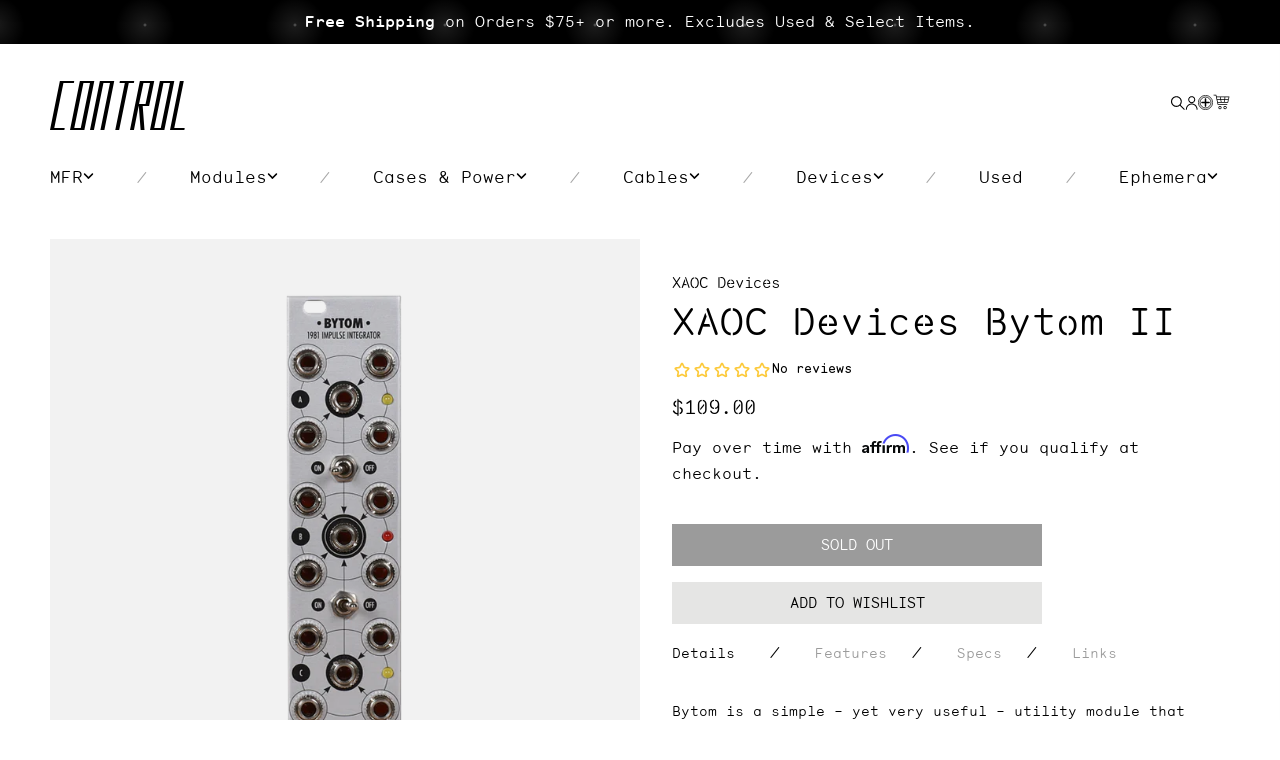

--- FILE ---
content_type: text/html; charset=utf-8
request_url: https://www.ctrl-mod.com/collections/all?view=product-recommendations&page=1&vendor=XAOC%20Devices&handle=bytom&limit_to_load=6&filter.v.availability=1
body_size: 1627
content:
<div role="listitem" slot="item" class="product-slider__element" data-id="10538251157822">
<div class="card-wrapper flex fdc h-full">
  <span class="visually-hidden">Batumi II - Quad LFO</span>

  <div class="card card--product">
    <div class="card__inner w1"><div class="card__image relative">
        <button
          class="product_10538251157822--card product-wishlist--button"
          data-product-id="10538251157822"
          aria-label="Add to wishlist"
          aria-haspopup="true"
        >
          <svg width="22" height="22" viewBox="0 0 22 22" fill="none" xmlns="http://www.w3.org/2000/svg">
            <circle cx="11" cy="11" r="10.5" fill="#E0E0E0" stroke="black"/>
            <circle cx="11.0002" cy="10.9999" r="7.92105" fill="white" stroke="black"/>
            <path d="M11 5.73682V16.2631" stroke="black" stroke-width="2" stroke-linecap="round"/>
            <path d="M5.7373 11L16.2636 11" stroke="black" stroke-width="2" stroke-linecap="round"/>
          </svg>
        </button>

        <a class="block focus-inside" href="/products/xaoc-devices-batumi-ii-quad-lfo?_pos=59&_fid=8de6ae37b&_ss=c">
          <div class="media--card__swatch" style="display: none;"></div>
          <div class="media media--transparent media-- aspect-square media--hover-effect"
            
          ><img src="http:\/\/www.ctrl-mod.com/cdn/shop/files/xaoc-devices-batumi-ii-ctrl-mod.png?v=1698688191&width=275"
                srcset="http:\/\/www.ctrl-mod.com/cdn/shop/files/xaoc-devices-batumi-ii-ctrl-mod.png?v=1698688191&width=275 1x, 
                        http:\/\/www.ctrl-mod.com/cdn/shop/files/xaoc-devices-batumi-ii-ctrl-mod.png?v=1698688191&width=550 2x"
                alt="Batumi II - Quad LFO"
                loading="lazy"
                class="motion-reduce"
                data-single="275"
                data-double="550"
              /></div>
        </a></div>

      <div class="card__badge"></div>
    </div>
  </div>

  <div class="card-information fa flex fdc jcb">
    <div class="card-information__wrapper"><a class="inline-text block inline-link" href="/collections/vendors?q=XAOC%20Devices&sort=created-descending">
          XAOC Devices
        </a><a class="inline-text block inline-link card-information__tittle" href="/products/xaoc-devices-batumi-ii-quad-lfo?_pos=59&_fid=8de6ae37b&_ss=c">
        Batumi II - Quad LFO
      </a>

      <div class="inline-text block inline-link"><link href="//www.ctrl-mod.com/cdn/shop/t/340/assets/snippet-price.css?v=139407021491990948731725053603" rel="stylesheet" type="text/css" media="all" />


<div class="price ">
  <dl>
    <div class="price__regular">
      <dt>
        <span class="visually-hidden visually-hidden--inline">Regular price</span>
      </dt>
      <dd>
        <span class="price-item price-item--regular">
          $409.00
        </span>
      </dd>
    </div>
    <div class="price__sale">
      <dt>
        <span class="visually-hidden visually-hidden--inline">Sale price</span>
      </dt>
      <dd>
        <span class="price-item price-item--sale">
          $409.00
        </span>
      </dd>
      <dt class="price__compare">
        <span class="visually-hidden visually-hidden--inline">Regular price</span>
      </dt>
      <dd class="price__compare">
        <s class="price-item price-item--regular c-green">
          
        </s>
      </dd>
    </div>
    <small class="caption uppercase hidden">
      <dt class="visually-hidden">Unit price</dt>
      <dd>
        <span></span>
        <span aria-hidden="true">/</span>
        <span class="visually-hidden">&nbsp;per&nbsp;</span>
        <span>
        </span>
      </dd>
    </small>
  </dl></div>

</div><div class="card-information__mobile-swatches hidden--xl">
          <div class="flex aic jcs"></div>
        </div></div>

    <hh-product-card-form>
      <form method="post"
        action="/cart/add"
        data-productid="10538251157822"
        class="card-information__form"
      >
        <input type="hidden" name="quantity" value="1" /><input name="id" value="47704000627006" type="hidden"><div><hh-button-wrapper width="full"><button type="submit">
                Add to Cart
              </button></hh-button-wrapper></div>
      </form>
    </hh-product-card-form>
  </div>
</div>
</div><div role="listitem" slot="item" class="product-slider__element" data-id="8311856693566">
<div class="card-wrapper flex fdc h-full">
  <span class="visually-hidden">Bohumin Replacement Black Panel</span>

  <div class="card card--product">
    <div class="card__inner w1"><div class="card__image relative">
        <button
          class="product_8311856693566--card product-wishlist--button"
          data-product-id="8311856693566"
          aria-label="Add to wishlist"
          aria-haspopup="true"
        >
          <svg width="22" height="22" viewBox="0 0 22 22" fill="none" xmlns="http://www.w3.org/2000/svg">
            <circle cx="11" cy="11" r="10.5" fill="#E0E0E0" stroke="black"/>
            <circle cx="11.0002" cy="10.9999" r="7.92105" fill="white" stroke="black"/>
            <path d="M11 5.73682V16.2631" stroke="black" stroke-width="2" stroke-linecap="round"/>
            <path d="M5.7373 11L16.2636 11" stroke="black" stroke-width="2" stroke-linecap="round"/>
          </svg>
        </button>

        <a class="block focus-inside" href="/products/xaoc-devices-bohumin-replacement-black-panel?_pos=74&_fid=8de6ae37b&_ss=c">
          <div class="media--card__swatch" style="display: none;"></div>
          <div class="media media--transparent media-- aspect-square media--hover-effect"
            
          ><img src="http:\/\/www.ctrl-mod.com/cdn/shop/files/xaoc-devices-bohumin-black-panel-ctrl-mod.png?v=1684520464&width=275"
                srcset="http:\/\/www.ctrl-mod.com/cdn/shop/files/xaoc-devices-bohumin-black-panel-ctrl-mod.png?v=1684520464&width=275 1x, 
                        http:\/\/www.ctrl-mod.com/cdn/shop/files/xaoc-devices-bohumin-black-panel-ctrl-mod.png?v=1684520464&width=550 2x"
                alt="Bohumin Replacement Black Panel"
                loading="lazy"
                class="motion-reduce"
                data-single="275"
                data-double="550"
              /></div>
        </a></div>

      <div class="card__badge"></div>
    </div>
  </div>

  <div class="card-information fa flex fdc jcb">
    <div class="card-information__wrapper"><a class="inline-text block inline-link" href="/collections/vendors?q=XAOC%20Devices&sort=created-descending">
          XAOC Devices
        </a><a class="inline-text block inline-link card-information__tittle" href="/products/xaoc-devices-bohumin-replacement-black-panel?_pos=74&_fid=8de6ae37b&_ss=c">
        Bohumin Replacement Black Panel
      </a>

      <div class="inline-text block inline-link"><link href="//www.ctrl-mod.com/cdn/shop/t/340/assets/snippet-price.css?v=139407021491990948731725053603" rel="stylesheet" type="text/css" media="all" />


<div class="price ">
  <dl>
    <div class="price__regular">
      <dt>
        <span class="visually-hidden visually-hidden--inline">Regular price</span>
      </dt>
      <dd>
        <span class="price-item price-item--regular">
          $39.99
        </span>
      </dd>
    </div>
    <div class="price__sale">
      <dt>
        <span class="visually-hidden visually-hidden--inline">Sale price</span>
      </dt>
      <dd>
        <span class="price-item price-item--sale">
          $39.99
        </span>
      </dd>
      <dt class="price__compare">
        <span class="visually-hidden visually-hidden--inline">Regular price</span>
      </dt>
      <dd class="price__compare">
        <s class="price-item price-item--regular c-green">
          
        </s>
      </dd>
    </div>
    <small class="caption uppercase hidden">
      <dt class="visually-hidden">Unit price</dt>
      <dd>
        <span></span>
        <span aria-hidden="true">/</span>
        <span class="visually-hidden">&nbsp;per&nbsp;</span>
        <span>
        </span>
      </dd>
    </small>
  </dl></div>

</div><div class="card-information__mobile-swatches hidden--xl">
          <div class="flex aic jcs"></div>
        </div></div>

    <hh-product-card-form>
      <form method="post"
        action="/cart/add"
        data-productid="8311856693566"
        class="card-information__form"
      >
        <input type="hidden" name="quantity" value="1" /><input name="id" value="45257382101310" type="hidden"><div><hh-button-wrapper width="full"><button type="submit">
                Add to Cart
              </button></hh-button-wrapper></div>
      </form>
    </hh-product-card-form>
  </div>
</div>
</div><div role="listitem" slot="item" class="product-slider__element" data-id="6792299872310">
<div class="card-wrapper flex fdc h-full">
  <span class="visually-hidden">Erfurt Replacement Black Panel</span>

  <div class="card card--product">
    <div class="card__inner w1"><div class="card__image relative">
        <button
          class="product_6792299872310--card product-wishlist--button"
          data-product-id="6792299872310"
          aria-label="Add to wishlist"
          aria-haspopup="true"
        >
          <svg width="22" height="22" viewBox="0 0 22 22" fill="none" xmlns="http://www.w3.org/2000/svg">
            <circle cx="11" cy="11" r="10.5" fill="#E0E0E0" stroke="black"/>
            <circle cx="11.0002" cy="10.9999" r="7.92105" fill="white" stroke="black"/>
            <path d="M11 5.73682V16.2631" stroke="black" stroke-width="2" stroke-linecap="round"/>
            <path d="M5.7373 11L16.2636 11" stroke="black" stroke-width="2" stroke-linecap="round"/>
          </svg>
        </button>

        <a class="block focus-inside" href="/products/xaoc-devices-erfurt-replacement-black-panel?_pos=170&_fid=8de6ae37b&_ss=c">
          <div class="media--card__swatch" style="display: none;"></div>
          <div class="media media--transparent media-- aspect-square media--hover-effect"
            
          ><img src="http:\/\/www.ctrl-mod.com/cdn/shop/products/xaocdeviceserfurtreplacementblackpanelctrl-mod.png?v=1652985619&width=275"
                srcset="http:\/\/www.ctrl-mod.com/cdn/shop/products/xaocdeviceserfurtreplacementblackpanelctrl-mod.png?v=1652985619&width=275 1x, 
                        http:\/\/www.ctrl-mod.com/cdn/shop/products/xaocdeviceserfurtreplacementblackpanelctrl-mod.png?v=1652985619&width=550 2x"
                alt="Erfurt Replacement Black Panel"
                loading="lazy"
                class="motion-reduce"
                data-single="275"
                data-double="550"
              /></div>
        </a></div>

      <div class="card__badge"></div>
    </div>
  </div>

  <div class="card-information fa flex fdc jcb">
    <div class="card-information__wrapper"><a class="inline-text block inline-link" href="/collections/vendors?q=XAOC%20Devices&sort=created-descending">
          XAOC Devices
        </a><a class="inline-text block inline-link card-information__tittle" href="/products/xaoc-devices-erfurt-replacement-black-panel?_pos=170&_fid=8de6ae37b&_ss=c">
        Erfurt Replacement Black Panel
      </a>

      <div class="inline-text block inline-link"><link href="//www.ctrl-mod.com/cdn/shop/t/340/assets/snippet-price.css?v=139407021491990948731725053603" rel="stylesheet" type="text/css" media="all" />


<div class="price ">
  <dl>
    <div class="price__regular">
      <dt>
        <span class="visually-hidden visually-hidden--inline">Regular price</span>
      </dt>
      <dd>
        <span class="price-item price-item--regular">
          $29.99
        </span>
      </dd>
    </div>
    <div class="price__sale">
      <dt>
        <span class="visually-hidden visually-hidden--inline">Sale price</span>
      </dt>
      <dd>
        <span class="price-item price-item--sale">
          $29.99
        </span>
      </dd>
      <dt class="price__compare">
        <span class="visually-hidden visually-hidden--inline">Regular price</span>
      </dt>
      <dd class="price__compare">
        <s class="price-item price-item--regular c-green">
          
        </s>
      </dd>
    </div>
    <small class="caption uppercase hidden">
      <dt class="visually-hidden">Unit price</dt>
      <dd>
        <span></span>
        <span aria-hidden="true">/</span>
        <span class="visually-hidden">&nbsp;per&nbsp;</span>
        <span>
        </span>
      </dd>
    </small>
  </dl></div>

</div><div class="card-information__mobile-swatches hidden--xl">
          <div class="flex aic jcs"></div>
        </div></div>

    <hh-product-card-form>
      <form method="post"
        action="/cart/add"
        data-productid="6792299872310"
        class="card-information__form"
      >
        <input type="hidden" name="quantity" value="1" /><input name="id" value="40128061243446" type="hidden"><div><hh-button-wrapper width="full"><button type="submit">
                Add to Cart
              </button></hh-button-wrapper></div>
      </form>
    </hh-product-card-form>
  </div>
</div>
</div><div role="listitem" slot="item" class="product-slider__element" data-id="8064153485630">
<div class="card-wrapper flex fdc h-full">
  <span class="visually-hidden">Gera Replacement Black Panel</span>

  <div class="card card--product">
    <div class="card__inner w1"><div class="card__image relative">
        <button
          class="product_8064153485630--card product-wishlist--button"
          data-product-id="8064153485630"
          aria-label="Add to wishlist"
          aria-haspopup="true"
        >
          <svg width="22" height="22" viewBox="0 0 22 22" fill="none" xmlns="http://www.w3.org/2000/svg">
            <circle cx="11" cy="11" r="10.5" fill="#E0E0E0" stroke="black"/>
            <circle cx="11.0002" cy="10.9999" r="7.92105" fill="white" stroke="black"/>
            <path d="M11 5.73682V16.2631" stroke="black" stroke-width="2" stroke-linecap="round"/>
            <path d="M5.7373 11L16.2636 11" stroke="black" stroke-width="2" stroke-linecap="round"/>
          </svg>
        </button>

        <a class="block focus-inside" href="/products/xaoc-devices-gera-replacement-black-panel?_pos=196&_fid=8de6ae37b&_ss=c">
          <div class="media--card__swatch" style="display: none;"></div>
          <div class="media media--transparent media-- aspect-square media--hover-effect"
            
          ><img src="http:\/\/www.ctrl-mod.com/cdn/shop/products/xaocdevocesgerareplacementpanelctrl-mod.png?v=1673461696&width=275"
                srcset="http:\/\/www.ctrl-mod.com/cdn/shop/products/xaocdevocesgerareplacementpanelctrl-mod.png?v=1673461696&width=275 1x, 
                        http:\/\/www.ctrl-mod.com/cdn/shop/products/xaocdevocesgerareplacementpanelctrl-mod.png?v=1673461696&width=550 2x"
                alt="Gera Replacement Black Panel"
                loading="lazy"
                class="motion-reduce"
                data-single="275"
                data-double="550"
              /></div>
        </a></div>

      <div class="card__badge"></div>
    </div>
  </div>

  <div class="card-information fa flex fdc jcb">
    <div class="card-information__wrapper"><a class="inline-text block inline-link" href="/collections/vendors?q=XAOC%20Devices&sort=created-descending">
          XAOC Devices
        </a><a class="inline-text block inline-link card-information__tittle" href="/products/xaoc-devices-gera-replacement-black-panel?_pos=196&_fid=8de6ae37b&_ss=c">
        Gera Replacement Black Panel
      </a>

      <div class="inline-text block inline-link"><link href="//www.ctrl-mod.com/cdn/shop/t/340/assets/snippet-price.css?v=139407021491990948731725053603" rel="stylesheet" type="text/css" media="all" />


<div class="price ">
  <dl>
    <div class="price__regular">
      <dt>
        <span class="visually-hidden visually-hidden--inline">Regular price</span>
      </dt>
      <dd>
        <span class="price-item price-item--regular">
          $29.99
        </span>
      </dd>
    </div>
    <div class="price__sale">
      <dt>
        <span class="visually-hidden visually-hidden--inline">Sale price</span>
      </dt>
      <dd>
        <span class="price-item price-item--sale">
          $29.99
        </span>
      </dd>
      <dt class="price__compare">
        <span class="visually-hidden visually-hidden--inline">Regular price</span>
      </dt>
      <dd class="price__compare">
        <s class="price-item price-item--regular c-green">
          
        </s>
      </dd>
    </div>
    <small class="caption uppercase hidden">
      <dt class="visually-hidden">Unit price</dt>
      <dd>
        <span></span>
        <span aria-hidden="true">/</span>
        <span class="visually-hidden">&nbsp;per&nbsp;</span>
        <span>
        </span>
      </dd>
    </small>
  </dl></div>

</div><div class="card-information__mobile-swatches hidden--xl">
          <div class="flex aic jcs"></div>
        </div></div>

    <hh-product-card-form>
      <form method="post"
        action="/cart/add"
        data-productid="8064153485630"
        class="card-information__form"
      >
        <input type="hidden" name="quantity" value="1" /><input name="id" value="44274346164542" type="hidden"><div><hh-button-wrapper width="full"><button type="submit">
                Add to Cart
              </button></hh-button-wrapper></div>
      </form>
    </hh-product-card-form>
  </div>
</div>
</div><div role="listitem" slot="item" class="product-slider__element" data-id="4463103934518">
<div class="card-wrapper flex fdc h-full">
  <span class="visually-hidden">HRAD Replacement Black Panel</span>

  <div class="card card--product">
    <div class="card__inner w1"><div class="card__image relative">
        <button
          class="product_4463103934518--card product-wishlist--button"
          data-product-id="4463103934518"
          aria-label="Add to wishlist"
          aria-haspopup="true"
        >
          <svg width="22" height="22" viewBox="0 0 22 22" fill="none" xmlns="http://www.w3.org/2000/svg">
            <circle cx="11" cy="11" r="10.5" fill="#E0E0E0" stroke="black"/>
            <circle cx="11.0002" cy="10.9999" r="7.92105" fill="white" stroke="black"/>
            <path d="M11 5.73682V16.2631" stroke="black" stroke-width="2" stroke-linecap="round"/>
            <path d="M5.7373 11L16.2636 11" stroke="black" stroke-width="2" stroke-linecap="round"/>
          </svg>
        </button>

        <a class="block focus-inside" href="/products/hrad-replacement-black-panel?_pos=225&_fid=8de6ae37b&_ss=c">
          <div class="media--card__swatch" style="display: none;"></div>
          <div class="media media--transparent media-- aspect-square media--hover-effect"
            
          ><img src="http:\/\/www.ctrl-mod.com/cdn/shop/products/hrad-black-ctrlmod.png?v=1581716136&width=275"
                srcset="http:\/\/www.ctrl-mod.com/cdn/shop/products/hrad-black-ctrlmod.png?v=1581716136&width=275 1x, 
                        http:\/\/www.ctrl-mod.com/cdn/shop/products/hrad-black-ctrlmod.png?v=1581716136&width=550 2x"
                alt="HRAD Replacement Black Panel"
                loading="lazy"
                class="motion-reduce"
                data-single="275"
                data-double="550"
              /></div>
        </a></div>

      <div class="card__badge"></div>
    </div>
  </div>

  <div class="card-information fa flex fdc jcb">
    <div class="card-information__wrapper"><a class="inline-text block inline-link" href="/collections/vendors?q=XAOC%20Devices&sort=created-descending">
          XAOC Devices
        </a><a class="inline-text block inline-link card-information__tittle" href="/products/hrad-replacement-black-panel?_pos=225&_fid=8de6ae37b&_ss=c">
        HRAD Replacement Black Panel
      </a>

      <div class="inline-text block inline-link"><link href="//www.ctrl-mod.com/cdn/shop/t/340/assets/snippet-price.css?v=139407021491990948731725053603" rel="stylesheet" type="text/css" media="all" />


<div class="price ">
  <dl>
    <div class="price__regular">
      <dt>
        <span class="visually-hidden visually-hidden--inline">Regular price</span>
      </dt>
      <dd>
        <span class="price-item price-item--regular">
          $39.99
        </span>
      </dd>
    </div>
    <div class="price__sale">
      <dt>
        <span class="visually-hidden visually-hidden--inline">Sale price</span>
      </dt>
      <dd>
        <span class="price-item price-item--sale">
          $39.99
        </span>
      </dd>
      <dt class="price__compare">
        <span class="visually-hidden visually-hidden--inline">Regular price</span>
      </dt>
      <dd class="price__compare">
        <s class="price-item price-item--regular c-green">
          
        </s>
      </dd>
    </div>
    <small class="caption uppercase hidden">
      <dt class="visually-hidden">Unit price</dt>
      <dd>
        <span></span>
        <span aria-hidden="true">/</span>
        <span class="visually-hidden">&nbsp;per&nbsp;</span>
        <span>
        </span>
      </dd>
    </small>
  </dl></div>

</div><div class="card-information__mobile-swatches hidden--xl">
          <div class="flex aic jcs"></div>
        </div></div>

    <hh-product-card-form>
      <form method="post"
        action="/cart/add"
        data-productid="4463103934518"
        class="card-information__form"
      >
        <input type="hidden" name="quantity" value="1" /><input name="id" value="31715769679926" type="hidden"><div><hh-button-wrapper width="full"><button type="submit">
                Add to Cart
              </button></hh-button-wrapper></div>
      </form>
    </hh-product-card-form>
  </div>
</div>
</div><div role="listitem" slot="item" class="product-slider__element" data-id="4801930756150">
<div class="card-wrapper flex fdc h-full">
  <span class="visually-hidden">Katowice - Stereo Variable Band Isolator</span>

  <div class="card card--product">
    <div class="card__inner w1"><div class="card__image relative">
        <button
          class="product_4801930756150--card product-wishlist--button"
          data-product-id="4801930756150"
          aria-label="Add to wishlist"
          aria-haspopup="true"
        >
          <svg width="22" height="22" viewBox="0 0 22 22" fill="none" xmlns="http://www.w3.org/2000/svg">
            <circle cx="11" cy="11" r="10.5" fill="#E0E0E0" stroke="black"/>
            <circle cx="11.0002" cy="10.9999" r="7.92105" fill="white" stroke="black"/>
            <path d="M11 5.73682V16.2631" stroke="black" stroke-width="2" stroke-linecap="round"/>
            <path d="M5.7373 11L16.2636 11" stroke="black" stroke-width="2" stroke-linecap="round"/>
          </svg>
        </button>

        <a class="block focus-inside" href="/products/xaoc-devices-katowice-stereo-variable-band-isolator?_pos=241&_fid=8de6ae37b&_ss=c">
          <div class="media--card__swatch" style="display: none;"></div>
          <div class="media media--transparent media-- aspect-square media--hover-effect"
            
          ><img src="http:\/\/www.ctrl-mod.com/cdn/shop/products/xaoc-katowice-1-ctrlmod.png?v=1604417201&width=275"
                srcset="http:\/\/www.ctrl-mod.com/cdn/shop/products/xaoc-katowice-1-ctrlmod.png?v=1604417201&width=275 1x, 
                        http:\/\/www.ctrl-mod.com/cdn/shop/products/xaoc-katowice-1-ctrlmod.png?v=1604417201&width=550 2x"
                alt="Katowice - Stereo Variable Band Isolator"
                loading="lazy"
                class="motion-reduce"
                data-single="275"
                data-double="550"
              /></div>
        </a></div>

      <div class="card__badge"></div>
    </div>
  </div>

  <div class="card-information fa flex fdc jcb">
    <div class="card-information__wrapper"><a class="inline-text block inline-link" href="/collections/vendors?q=XAOC%20Devices&sort=created-descending">
          XAOC Devices
        </a><a class="inline-text block inline-link card-information__tittle" href="/products/xaoc-devices-katowice-stereo-variable-band-isolator?_pos=241&_fid=8de6ae37b&_ss=c">
        Katowice - Stereo Variable Band Isolator
      </a>

      <div class="inline-text block inline-link"><link href="//www.ctrl-mod.com/cdn/shop/t/340/assets/snippet-price.css?v=139407021491990948731725053603" rel="stylesheet" type="text/css" media="all" />


<div class="price ">
  <dl>
    <div class="price__regular">
      <dt>
        <span class="visually-hidden visually-hidden--inline">Regular price</span>
      </dt>
      <dd>
        <span class="price-item price-item--regular">
          $324.99
        </span>
      </dd>
    </div>
    <div class="price__sale">
      <dt>
        <span class="visually-hidden visually-hidden--inline">Sale price</span>
      </dt>
      <dd>
        <span class="price-item price-item--sale">
          $324.99
        </span>
      </dd>
      <dt class="price__compare">
        <span class="visually-hidden visually-hidden--inline">Regular price</span>
      </dt>
      <dd class="price__compare">
        <s class="price-item price-item--regular c-green">
          
        </s>
      </dd>
    </div>
    <small class="caption uppercase hidden">
      <dt class="visually-hidden">Unit price</dt>
      <dd>
        <span></span>
        <span aria-hidden="true">/</span>
        <span class="visually-hidden">&nbsp;per&nbsp;</span>
        <span>
        </span>
      </dd>
    </small>
  </dl></div>

</div><div class="card-information__mobile-swatches hidden--xl">
          <div class="flex aic jcs"></div>
        </div></div>

    <hh-product-card-form>
      <form method="post"
        action="/cart/add"
        data-productid="4801930756150"
        class="card-information__form"
      >
        <input type="hidden" name="quantity" value="1" /><input name="id" value="32944261988406" type="hidden"><div><hh-button-wrapper width="full"><button type="submit">
                Add to Cart
              </button></hh-button-wrapper></div>
      </form>
    </hh-product-card-form>
  </div>
</div>
</div>

--- FILE ---
content_type: text/css
request_url: https://www.ctrl-mod.com/cdn/shop/t/340/assets/component-product-sticky-cta.css?v=170880044537810794441725053603
body_size: -312
content:
.mobile-buy-now{z-index:2;position:relative}.footer-close-icon img{width:2rem}.mobile-buy-now hh-button-wrapper{--hh-height: 5rem;--hh-font: 500 16px/20px "Monosten E", sans-serif}.footer-close-icon button{background:transparent;border:0}.sticky-footer-mobile{z-index:1;left:0;opacity:0;width:100%;bottom:-16rem;position:fixed;background:#fff;padding:0 1.25rem;pointer-events:none;border-top:1px solid #eee;transition:bottom .3s ease-in-out,opacity .3s ease-in-out}.sticky-footer-mobile.is-visible{opacity:1;bottom:8rem;pointer-events:all}.quantity-sticky-footer-wrap input{width:50px;outline:none;font:inherit;max-width:100%;margin-left:1rem;padding:.1rem .6em;display:inline-block;border-radius:.25em;-webkit-appearance:none;border:#e6e6e6 1px solid;background-color:transparent}.sticky-footer-form .product_info__ctas{margin-bottom:1.5rem}.sticky-footer-form .product_info__ctas hh-button-wrapper{--hh-font: 500 14px/17px "Monosten E", sans-serif}.sticky-footer-form hh-button-wrapper .swym-button-bar{display:none}
/*# sourceMappingURL=/cdn/shop/t/340/assets/component-product-sticky-cta.css.map?v=170880044537810794441725053603 */


--- FILE ---
content_type: text/css
request_url: https://www.ctrl-mod.com/cdn/shop/t/340/assets/component-product-reviews.css?v=51700408122000963121725053603
body_size: -213
content:
.product-review{min-height:110px}#ssw-simple-add-review-form .ssw-custom-questions-wrapper{height:0;overflow:hidden;margin:0;opacity:0;max-height:0}.product-review #add_recommend,.product-review #ssw-review-simple-html .gw-review-btn{font-family:Monosten E,sans-serif!important;border:none;text-transform:none;color:#141414;background:#f2f2f2;line-height:40px;height:40px;font-size:14px;padding:0 20px!important;border-radius:0}.product-review>.ssw-new-widget{margin:0}.product-review #ssw-review-simple-html .ssw-simple-connect label{text-transform:capitalize;display:inline-block;margin-bottom:16px;font-weight:500;font-family:var(--gw_main_ft_family, inherit);clear:both;font-size:16px;line-height:1.6;color:#141414}.product-review .ssw-control-group.input-modified-js{display:flex;align-items:center;position:relative}.product-review .ssw-review-input-block input:focus+label,.product-review .ssw-review-input-block .input-populated+label{top:0;left:0;transition:all .2s;font-size:10px!important}.product-review input,.product-review textarea{font-family:Monosten E,sans-serif!important}.product-review #add_recommend,.product-review #ssw-review-simple-html .gw-review-btn{font-family:Monosten E,sans-serif!important;border:none;text-transform:none;color:#141414;background:#f2f2f2;line-height:40px;height:40px;font-size:14px;cursor:pointer;padding:0 20px!important;border-radius:0}.product-review>.ssw-new-widget{margin:0;max-width:none}.product-review .ssw-user-thumb,.product-review .ssw-review-sticker.ssw-review-sticker-buyer{display:none}.product-review #ssw-review-simple-html .ssw-simple-connect label{clear:both;font-size:16px;line-height:1.6;color:#141414;font-weight:500;margin-bottom:16px;display:inline-block;text-transform:capitalize}.ssw-tab-content .ssw-recomends-list .ssw-item span.ssw-title-text{font-weight:500!important}.product-review .ssw-control-group.input-modified-js{display:flex;position:relative;align-items:center}.product-review .ssw-control-group.input-modified-js>input:not([type=hidden]):not([type=submit]),.product-review .ssw-control-group.input-modified-js>textarea{padding-top:15px!important;padding-bottom:15px!important}.product-review .ssw-control-group.input-modified-js>label{position:absolute;margin-bottom:0!important;padding-left:20px;top:13px;left:0;transition:all .2s}.product-review .ssw-control-group.input-modified-js>input:focus+label,.product-review .ssw-control-group.input-modified-js>textarea:focus+label,.product-review .ssw-control-group.input-modified-js>.input-populated+label{font-size:10px!important;transition:all .2s;top:0;left:0}.product-review .ssw-review-input-block{display:flex;align-items:center;position:relative}.product-review .ssw-review-input-block.ssw-hide{display:none}.product-review .ssw-review-input-block label:first-of-type{display:none!important}.product-review .ssw-review-input-block label:last-of-type{position:absolute;margin-bottom:0!important;padding-left:20px;top:13px;left:0;transition:all .2s}.product-review .ssw-review-input-block input{padding-top:15px!important;padding-bottom:15px!important}.product-review .ssw-review-input-block input:focus+label,.product-review .ssw-review-input-block .input-populated+label{font-size:10px!important;transition:all .2s;top:0;left:0}
/*# sourceMappingURL=/cdn/shop/t/340/assets/component-product-reviews.css.map?v=51700408122000963121725053603 */


--- FILE ---
content_type: text/css
request_url: https://www.ctrl-mod.com/cdn/shop/t/340/assets/section-header.css?v=167454464130712370991725053603
body_size: 63
content:
#shopify-section-header{z-index:100;position:relative}.header-wrapper{display:block;position:relative;background-color:transparent}.header-wrapper--border-bottom{box-shadow:1px 8px 14px #00000029}.header *[tabindex="-1"]:focus{outline:none}.header__heading{margin:0;line-height:0}@media screen and (min-width: 750px){.header__heading{display:flex}}.header>.header__heading-link{line-height:0}.header__heading,.header__heading-link{justify-self:center}.header__heading-link{padding:0;display:inline-block;text-decoration:none;word-break:break-word}.header__heading-link .h2{line-height:1;color:var(--hh-color-neutral)}.header__heading-logo{height:auto;width:100%}.header__utility{align-items:center;justify-self:end}.header__utility .header__utility-account{display:none}@media screen and (min-width: 990px){.header__utility .header__utility-account{display:inline-flex}.header__utility>*{margin-right:2.4rem}.header__utility>*:last-child{margin-right:0}}.header__menu-item.keyboard-focus~.sub-nav{display:block}.header__menu-item:hover,.header__menu-item:hover .header__active-menu-item{color:var(--hh-color-green)}.header__inline-has-dropdown:hover .sub-nav{display:block}.header__inline-menu .sub-nav--inner{display:grid;column-gap:4rem;grid-template-columns:repeat(4,minmax(0,1fr))}.header__inline-menu .sub-nav--inner li a{display:block;padding:.25rem 0;font:var(--hh-inline-link-font);border-right:1px solid var(--hh-color-dark-grey)}.header__inline-menu .sub-nav--inner li:nth-of-type(4n) a{border-right:0;overflow:hidden;white-space:nowrap}.sub-nav.--special-borders .sub-nav--inner .column .header__nav__item a{border-right:1px solid var(--hh-color-dark-grey)}.sub-nav.--special-borders .sub-nav--inner .column:nth-of-type(4n) .header__nav__item a{border-right:0}.header__inline-menu .sub-nav--inner li a:hover{color:var(--hh-color-green);text-decoration:underline}.header__menu-item--parent{padding-right:2.7rem}.header__menu-item__icon{width:11px}.header__menu-item__icon svg{width:100%;height:auto}.header__active-menu-item{text-decoration:none;color:var(--hh-color-green);transition:text-decoration-thickness var(--hh-duration-short) ease}.header__submenu{transition:opacity var(--hh-duration-default) ease,transform var(--hh-duration-default) ease}.header__submenu--child{left:0;right:0;position:absolute;background-color:var(--hh-color-background)}.header__submenu--child-content{display:flex;padding-top:4rem;padding-bottom:4rem}.header__submenu--child-content ul .header__submenu-list--child:first-of-type a{padding-left:0}.header__submenu-list--child>a{font-weight:700}.header__submenu--child .header__submenu{display:flex;flex:1}.header__submenu--grandchild{flex-direction:column}.header__submenu .header__menu-item:after{right:2rem}.header__submenu .header__menu-item{padding:.95rem 3.5rem .95rem 2rem}.header__menu-item .icon-caret{right:.8rem}.header__submenu .icon-caret{right:2rem}.header__product-card{max-width:180px}
/*# sourceMappingURL=/cdn/shop/t/340/assets/section-header.css.map?v=167454464130712370991725053603 */


--- FILE ---
content_type: text/css
request_url: https://www.ctrl-mod.com/cdn/shop/t/340/assets/boost-sd-custom.css?v=1768781807450
body_size: 1060
content:
:root{--boostsd-general-page-width-desktop: 130rem;--boostsd-header-main-1-header-padding: 1.5rem 0 3.2rem;--boostsd-header-main-1-header-mobile-padding: 40px 20px 40px 0;--boostsd-header-title-font-size: 28px;--boostsd-header-title-line-height: 1.2;--boostsd-header-title-text-transform: capitalize;--boostsd-header-title-font-family: "Monosten F", sans-serif;--boostsd-header-title-font-weight: normal;--boostsd-toolbar-per-page-top: 37px;--boostsd-toolbar-per-page-button-font-size: 14px;--boostsd-toolbar-per-page-button-line-height: 1.2;--boostsd-toolbar-sorting-label-text-transform: capitalize;--boostsd-toolbar-sorting-label-font-size: 14px;--boostsd-toolbar-sorting-label-line-height: 1.2;--boostsd-toolbar-sorting-button-font-size: 14px;--boostsd-toolbar-sorting-button-line-height: 1.2;--boostsd-toolbar-border-width-mobile: 0;--boostsd-radio-label-hide-text-width: 14px;--boostsd-radio-label-hide-text-min-width: 14px;--boostsd-product-title-font-weight: normal;--boostsd-product-item-gap: 1.5rem;--boostsd-product-info-gap: 0;--boostsd-product-vendor-line-height: 1.2;--boostsd-product-title-line-height: 1.2;--boostsd-product-price-line-height: 1.2;--boostsd-product-label-padding: 4px 10px 2px 10px;--boostsd-product-sale-label-font-size: 12px;--boostsd-product-swatch-options-gap: 0 8px;--boostsd-product-swatch-more-padding: 0;--boostsd-product-swatch-more-border: none;--boostsd-product-swatch-more-height: 20px;--boostsd-product-swatch-more-border-hover: none;--boostsd-product-swatch-more-background-color-hover: var(--hh-color-day);--boostsd-product-swatch-more-color-hover: var(--hh-color-green);--boostsd-product-call-to-action-button-margin-top: 1rem;--boostsd-filter-tree-horizontal-margin: 0;--boostsd-filter-tree-horizontal-option-label-margin-right: .5rem;--boostsd-filter-tree-horizontal-padding: 15px 0 0;--boostsd-filter-tree-horizontal-border-bottom: none;--boostsd-filter-tree-toggle-button-font-size: 14px;--boostsd-filter-search-option-border-color: var(--hh-color-disabled);--boostsd-filter-search-option-color: var(--hh-color-night);--boostsd-filter-search-option-background-color: transparent;--boostsd-button-apply-background-color: var(--hh-color-grey-4);--boostsd-button-apply-color: var(--hh-color-day);--boostsd-button-apply-border-color: #e3e3e3;--boost-sd-app-filter-option-text-color: var(--hh-color-night);--boostsd-refine-by-horizontal-heading-font-weight: 500;--boostsd-refine-by-horizontal-item-font-size: 14px;--boostsd-button-clear-horizontal-font-size: 14px;--boostsd-button-clear-horizontal-line-height: 20px;--boostsd-pagination-number-font-size: 13px}.boost-sd__header-main-1,.boost-sd__toolbar-container,.boost-sd-layout{width:100%;margin:0 auto;position:relative;box-sizing:border-box;padding:0 var(--hh-spacing-xs)}.boost-sd__header-main-1-container{--boostsd-header-main-1-header-padding: 0}.boost-sd__header-title{display:none}@media screen and (min-width: 768px){.boost-sd__header-main-1,.boost-sd__toolbar-container,.boost-sd-layout{max-width:140rem;box-sizing:border-box;padding:0 var(--hh-spacing-md)}}.boost-sd__product-list-grid--6-col .boost-sd__product-item{width:calc(50% - var(--boostsd-product-list-gap-mobile))!important}.boost-sd__toolbar-item--product-count,.boost-sd__filter-tree-toggle-button-icon,.boost-sd__show-limit-list-button:after,.boost-sd__filter-option-label--inline-block .boost-sd__filter-option-title span,.boost-sd__filter-option--horizontal:not(.boost-sd__filter-option--style-expand) .boost-sd__filter-option-icon,.boost-sd__filter-option--horizontal:not(.boost-sd__filter-option--style-expand) .boost-sd__filter-option-title--opening:after{display:none}.boost-sd__toolbar-top-mobile{flex-direction:row-reverse;column-gap:1rem}.boost-sd__filter-option-itemwrapper--style1{left:0;width:100%;border-radius:0}.boost-sd__filter-option-itemwrapper--horizontal{box-shadow:none;font-size:16px;font-weight:400;border:1px solid #e3e3e3}.boost-sd__filter-option-item-label{text-transform:uppercase}.boost-sd__filter-option-item-amount{opacity:1}.boost-sd__filter-option-search-option{border-radius:0}.boost-sd__filter-option-itemwrapper--style1 .boost-sd__filter-option-item{width:30%;margin-right:2%;vertical-align:middle;display:inline-block}.boost-sd__button--apply{margin:0 auto;display:block;font-size:16px;padding:7px 150px;border-radius:.25em;text-transform:uppercase}.boost-sd__filter-option-itemwrapper--style1 .boost-sd__button--btn-filter-option-color{color:var(--hh-color-day)}.boost-sd__filter-tree-toggle-button{justify-content:center}.boost-sd__sorting{--boostsd-toolbar-sorting-padding-desktop: 0}.boost-sd__sorting .boost-sd__sorting-button{text-align:center}.boost-sd__sorting .boost-sd__sorting-button .boost-sd__sorting-value{margin-right:3rem}.boost-sd__sorting-button:after{position:static}.boost-sd__show-limit-list-button,.boost-sd__sorting{color:var(--hh-color-font);padding:10px 2em 10px 15px;border:1px solid var(--hh-color-grey)!important}.boost-sd__filter-tree-toggle-button{border:1px solid var(--hh-color-grey);padding:10px calc(var(--boostsd-general-gutter-mobile))}.boost-sd__filter-tree-toggle-button:hover,.boost-sd__filter-tree-toggle-button:focus{border:1px solid var(--hh-color-grey)}.boost-sd__sorting-option{margin:0;text-align:left;font-size:16px;min-width:initial;padding:5px 20px}.boost-sd__filter-option-label--inline-block .boost-sd__filter-option-title{padding:1.4rem;background-color:var(--hh-color-grey)}.boost-sd__filter-option-title--opening{color:var(--hh-color-day)!important;background-color:var(--hh-color-night)!important}.boost-sd__sorting-list{margin:0;padding:1.5rem 0;width:calc(100% + 34px)}.boost-sd__show-limit-list-list{width:100%}.boost-sd__product-swatch-more{transform:translateY(-2px)}.boost-sd__toolbar-content{max-width:100%!important}.boost-sd__radio-label--hide-text{padding:0;box-shadow:none;color:var(--hh-color-disabled);border:1px solid var(--hh-color-grey)}.boost-sd__product-swatch{width:100%;padding:5px;height:30px;background:#fff;margin:0!important;border:1px solid var(--hh-color-grey)}.boost-sd__product-image-column--left .boost-sd__product-swatch-options{align-items:center}.boost-sd__filter-tree-horizontal-refine-by-title{margin-left:0;margin-right:0}.boost-sd__filter-tree-horizontal-refine-by .boost-sd__button{margin-left:1rem;text-decoration:none;font-family:Monosten E,sans-serif}.boost-sd__filter-tree-horizontal-refine-by-item{background:transparent;color:var(--hh-color-night);font-family:Monosten E,sans-serif}.boost-sd__inventory-status{display:none}.boost-sd__inventory-status.--is-visible{display:block}.boost-sd__pagination{margin-bottom:3rem;font-family:Monosten F,sans-serif}.boost-sd__pagination-number{color:var(--hh-color-night)!important;font-size:var(--boostsd-pagination-number-font-size)!important}.boost-sd__pagination-number--active{font-size:18px!important;color:var(--hh-color-night)!important}.boost-sd__pagination-button--circle:hover{background-color:transparent!important}.boost-sd__product-info{line-height:1.2}.boost-sd__product-info .boost-sd__product-vendor,.boost-sd__product-info .boost-sd__product-title,.boost-sd__product-info .boost-sd__format-currency{font-size:14px!important}.boost-sd__product-link button:disabled,.boost-sd__product-link button[disabled]{color:#fff!important}.boost-sd__product-options{font-size:13px}.boost-sd__product-item.--is-focus .boost-sd__button--show-on-hover{opacity:1}.boost-sd__filter-option-title{--boost-sd-app-filter-title-font-transform: uppercase}.boost-sd__button--show-on-hover:focus-visible,.boost-sd__filter-option-title:focus-visible{outline:.2rem solid var(--hh-color-focus)!important}.boost-sd__product-price .boost-sd__product-price-content{gap:1rem}.boost-sd__product-item .boost-sd__button{font-family:Monosten e,sans-serif!important}.boost-sd__toolbar-container{padding:0}.boost-sd__collection-header{display:none}@media screen and (max-width: 767px){.boost-sd__toolbar-content{padding-top:0;margin-bottom:10px}.boost-sd__toolbar-item{padding-bottom:10px}.boost-sd__toolbar-item--view-as{display:none}}@media screen and (min-width: 768px){:root{--boostsd-header-main-1-header-padding: 3.2rem 0 1rem}.boost-sd__product-list-grid--6-col.boost-sd__product-list--margin .boost-sd__product-item{width:calc(16.6666666667% - var(--boostsd-product-list-gap-desktop))!important}.boost-sd__toolbar-top-mobile{flex-direction:row}.boost-sd__toolbar-container{z-index:2;padding:0;margin-top:-70px;position:relative;pointer-events:none}.boost-sd__toolbar-item{pointer-events:auto}.boost-sd__toolbar-inner{padding-right:0}.boost-sd-layout .boost-sd-right{padding:0}.boost-sd__sorting-list{left:-90px;width:auto;margin-top:6px;min-width:190px;padding:1.5rem 0;right:-33px!important}.boost-sd__sorting-option{min-width:200px}.boost-sd__sorting-option{text-align:center}.boost-sd__product-swatch{opacity:0;transition:opacity .3s ease-in-out}.boost-sd__product-item:hover .boost-sd__product-swatch{opacity:1}.boost-sd__pagination{margin-bottom:4rem}}span.boost-sd__product-item-variant-info{font-size:14px;color:#9b9b9b}
/*# sourceMappingURL=/cdn/shop/t/340/assets/boost-sd-custom.css.map?v=1768781807450 */


--- FILE ---
content_type: text/css
request_url: https://www.ctrl-mod.com/cdn/shop/t/340/assets/toastr.css?v=14359208727317916511725053603
body_size: 389
content:
body.toastr-notification--shown:before{content:" ";background:#000;position:fixed;height:100vh;width:100vw;z-index:1002;opacity:.6}.toast-message{-ms-word-wrap:break-word;word-wrap:break-word;padding-top:30px}.toast--wrapper{display:flex;align-items:center}.toast__image{width:100px;background-color:#f2f2f2}.toast__content{padding-left:20px}.toast-message a,.toast-message label{color:#fff}.toast-message a:hover{color:#ccc;text-decoration:none}.toast-close-button{position:relative;right:0;top:-.3em;float:right;font-size:30px;font-weight:700;color:#000;-webkit-text-shadow:0 1px 0 #ffffff;text-shadow:0 1px 0 #ffffff;opacity:.8;-ms-filter:progid:DXImageTransform.Microsoft.Alpha(Opacity=80);filter:alpha(opacity=80);line-height:1}.toast-close-button:focus{outline:-webkit-focus-ring-color auto 1px}.rtl .toast-close-button{left:-.3em;float:left;right:.3em}button.toast-close-button{padding:0;cursor:pointer;background:transparent;border:0;-webkit-appearance:none}.toast-top-center{top:0;right:0;width:100%}.toast-bottom-center{bottom:0;right:0;width:100%}.toast-top-full-width{top:0;right:0;width:100%}.toast-bottom-full-width{bottom:0;right:0;width:100%}.toast-top-left{top:70px;left:5px}.toast-top-right{top:12px;right:12px}.toast-bottom-right{right:12px;bottom:12px}.toast-bottom-left{bottom:12px;left:12px}#toast-container{position:fixed;z-index:999999;pointer-events:none;border-radius:5px}#toast-container *{-moz-box-sizing:border-box;-webkit-box-sizing:border-box;box-sizing:border-box}#toast-container>div{position:relative;pointer-events:auto;overflow:hidden;margin:0 0 6px;padding:15px;width:473px;-moz-border-radius:0;-webkit-border-radius:0;border-radius:5px;background-position:15px center;background-repeat:no-repeat;color:#000}.toast__content__title{font-weight:400;line-height:120%;text-transform:uppercase;color:#000;margin:0 0 12px;font-family:Monosten E,sans-serif;font-size:18px;padding:0 0 20px}.toast__content__manufacture-name,.toast__content__product-name{font-size:14px;margin:0;line-height:1;color:#9b9b9b}.toast__content__product-name{margin-bottom:10px}.toast__content--cta{display:block;background:#000;padding:10px 40px;width:200px;height:40px;font-size:14px;text-transform:uppercase}#toast-container>div.rtl{direction:rtl;padding:15px 50px 15px 15px;background-position:right 15px center}#toast-container>.toast-info{background-image:url(/cdn/shop/files/toastr-info_icon_84bd8630-2297-4a4c-bb47-74e00e4a85f0.png?v=1667962944)!important}#toast-container>.toast-error{background-image:url(/cdn/shop/files/toastr-error_icon_03142868-f1f8-45b1-84ea-156502971f41.png?v=1667962944)!important}#toast-container>.toast-success{background-image:none}#toast-container>.toast-warning{background-image:url(/cdn/shop/files/toastr-warning_icon_f0190918-4aa4-47e5-9578-b33751921c4f.png?v=1667962944)!important}#toast-container.toast-top-center>div,#toast-container.toast-bottom-center>div{width:300px;margin-left:auto;margin-right:auto}#toast-container.toast-top-full-width>div,#toast-container.toast-bottom-full-width>div{width:96%;margin-left:auto;margin-right:auto}.toast{background-color:#030303}.toast-success{background-color:#fff}.toast-error{background-color:#bd362f}.toast-info{background-color:#2f96b4}.toast-warning{background-color:#f89406}.toast-progress{position:absolute;left:0;bottom:0;height:4px;background-color:#fff;opacity:.4;-ms-filter:progid:DXImageTransform.Microsoft.Alpha(Opacity=40);filter:alpha(opacity=40)}@media all and (max-width: 240px){#toast-container>div{padding:8px;width:11em}#toast-container>div.rtl{padding:8px 50px 8px 8px}#toast-container .toast-close-button{right:-.2em;top:-.2em}#toast-container .rtl .toast-close-button{left:-.2em;right:.2em}}@media all and (min-width: 241px) and (max-width: 480px){#toast-container>div{padding:8px;width:18em}#toast-container>div.rtl{padding:8px 50px 8px 8px}#toast-container .toast-close-button{right:-.2em;top:-.2em}#toast-container .rtl .toast-close-button{left:-.2em;right:.2em}}@media all and (min-width: 481px) and (max-width: 768px){#toast-container>div{padding:8px;width:25em}#toast-container>div.rtl{padding:15px 50px 15px 15px}}@media all and (max-width: 768px){.toast--wrapper{align-items:flex-start;flex-direction:column}.toast__content{padding-left:0;padding-top:10px}#toast-container>div{width:200px}.toast__image{width:100%;background-color:#f2f2f2}.toast__content--cta{width:100%;height:auto;text-transform:uppercase;text-align:center;padding:10px 5px}}
/*# sourceMappingURL=/cdn/shop/t/340/assets/toastr.css.map?v=14359208727317916511725053603 */


--- FILE ---
content_type: text/javascript
request_url: https://www.ctrl-mod.com/cdn/shop/t/340/assets/component-navigation.js?v=66631893160178215051725053603
body_size: -309
content:
import{LitElement,html}from"@hh/global.js";class HHNav extends LitElement{constructor(){super(),this.firstLevelWithNav=this.querySelectorAll(".header__desktop-nav > li.header__inline-has-dropdown > .sub-nav"),this.firstLevelWithNavIcon=this.querySelectorAll(".header__desktop-nav > li.header__inline-has-dropdown .header__menu-item__icon"),this.firstLevelWithNavIcon.forEach((element,index)=>{element.addEventListener("keypress",e=>{e.key==="Enter"&&this.toggleNav(e)})})}toggleNav(e){const dropdownItem=e.target.closest(".header__inline-has-dropdown"),subnav=dropdownItem.querySelector(".sub-nav"),isExpanded=subnav.style.display!=="none"&&subnav.style.display!=="";this.closeAllSubMenus(),subnav.style.display=isExpanded?"none":"block",dropdownItem.querySelector("span[aria-expanded]").setAttribute("aria-expanded",!isExpanded)}closeAllSubMenus(){this.firstLevelWithNav.forEach(element=>{element.style.display="none"})}render(){return html`
      <slot></slot>
    `}}customElements.define("hh-nav",HHNav);
//# sourceMappingURL=/cdn/shop/t/340/assets/component-navigation.js.map?v=66631893160178215051725053603


--- FILE ---
content_type: text/javascript
request_url: https://www.ctrl-mod.com/cdn/shop/t/340/assets/animate-on-scroll.js?v=84736211059498137201725053603
body_size: -528
content:
class HHAnimateOnScroll extends HTMLElement{constructor(){super(),this.observer=null,this.target=this.dataset.target||"adaptive-image",this.animationClass=this.dataset.animationClass||"zoomin",this.animationThreshold=this.dataset.animationThreshold||.25,this.classList.add(this.animationClass)}connectedCallback(){if(window.matchMedia("(prefers-reduced-motion: reduce)").matches)return;const intersectionOptions={root:null,threshold:this.animationThreshold};this.observer=new IntersectionObserver(entries=>{entries.forEach(entry=>{entry.isIntersecting&&(entry.target.classList.remove(this.animationClass),entry.target.querySelector(this.target)?.classList.add(this.animationClass))})},intersectionOptions),this.observer?.observe(this)}disconnectedCallback(){this.observer?.unobserve(this)}}customElements.define("hh-animate-on-scroll",HHAnimateOnScroll);
//# sourceMappingURL=/cdn/shop/t/340/assets/animate-on-scroll.js.map?v=84736211059498137201725053603


--- FILE ---
content_type: text/javascript
request_url: https://www.ctrl-mod.com/cdn/shop/t/340/assets/component-product-recommendations.js?v=24736729074023822361725053603
body_size: 146
content:
import"@hh/global.js";class ProductRecommendations extends HTMLElement{constructor(){super();const handleIntersection=(entries,observer)=>{if(!entries[0].isIntersecting)return;observer.unobserve(this);const productsToLoad=Number(this.dataset.productsToLoad)||0,currentProductIDs=new Set(Array.from(this.querySelectorAll(".product-slider__element:not([replace-card])")).map(card=>card.dataset.id));productsToLoad>0&&this.fetchProducts(this.dataset.vendor,this.dataset.handle,productsToLoad,Number(this.dataset.collectionPages)||3).then(html=>{const tagName=this.dataset.tagName,nodeToInject=this.querySelector(tagName),cardsToReplace=Array.from(nodeToInject.querySelectorAll(".product-slider__element[replace-card]")),tempContainer=document.createElement("div");tempContainer.innerHTML=html;const newCards=tempContainer.querySelectorAll(".product-slider__element"),filteredNewCards=Array.from(newCards).filter(card=>!currentProductIDs.has(card.dataset.id));if(filteredNewCards.forEach((newCard,index)=>{index<cardsToReplace.length&&(cardsToReplace[index].replaceWith(newCard),currentProductIDs.add(newCard.dataset.id))}),filteredNewCards.length<cardsToReplace.length)for(let i=filteredNewCards.length;i<cardsToReplace.length;i++)cardsToReplace[i].remove();tagName==="hh-slider"&&nodeToInject.updateSlider(),window.customWishlistFunction()}).catch(e=>{console.error(e)})};new IntersectionObserver(handleIntersection.bind(this),{rootMargin:"0px 0px 1900px 0px"}).observe(this)}async fetchProducts(vendor,handle,productsToLoad,collectionPages){let page=1,totalCards=0,finalHTML="";for(;page<=collectionPages&&totalCards<productsToLoad;){const url=`/collections/all?view=product-recommendations&page=${page}&vendor=${encodeURIComponent(vendor)}&handle=${encodeURIComponent(handle)}&limit_to_load=${productsToLoad-totalCards}&filter.v.availability=1`;try{const html=await(await fetch(url)).text(),parsedHTML=new DOMParser().parseFromString(html,"text/html"),effectiveCards=Array.from(parsedHTML.getElementsByClassName("product-slider__element")).slice(0,productsToLoad-totalCards);if(effectiveCards.forEach(card=>{finalHTML+=card.outerHTML}),totalCards+=effectiveCards.length,totalCards>=productsToLoad)break}catch(e){console.error(e);break}page++}return finalHTML}}customElements.define("product-recommendations",ProductRecommendations);
//# sourceMappingURL=/cdn/shop/t/340/assets/component-product-recommendations.js.map?v=24736729074023822361725053603


--- FILE ---
content_type: text/javascript
request_url: https://www.ctrl-mod.com/cdn/shop/t/340/assets/component-product-recommendations.js?v=24736729074023822361725053603
body_size: 131
content:
import"@hh/global.js";class ProductRecommendations extends HTMLElement{constructor(){super();const handleIntersection=(entries,observer)=>{if(!entries[0].isIntersecting)return;observer.unobserve(this);const productsToLoad=Number(this.dataset.productsToLoad)||0,currentProductIDs=new Set(Array.from(this.querySelectorAll(".product-slider__element:not([replace-card])")).map(card=>card.dataset.id));productsToLoad>0&&this.fetchProducts(this.dataset.vendor,this.dataset.handle,productsToLoad,Number(this.dataset.collectionPages)||3).then(html=>{const tagName=this.dataset.tagName,nodeToInject=this.querySelector(tagName),cardsToReplace=Array.from(nodeToInject.querySelectorAll(".product-slider__element[replace-card]")),tempContainer=document.createElement("div");tempContainer.innerHTML=html;const newCards=tempContainer.querySelectorAll(".product-slider__element"),filteredNewCards=Array.from(newCards).filter(card=>!currentProductIDs.has(card.dataset.id));if(filteredNewCards.forEach((newCard,index)=>{index<cardsToReplace.length&&(cardsToReplace[index].replaceWith(newCard),currentProductIDs.add(newCard.dataset.id))}),filteredNewCards.length<cardsToReplace.length)for(let i=filteredNewCards.length;i<cardsToReplace.length;i++)cardsToReplace[i].remove();tagName==="hh-slider"&&nodeToInject.updateSlider(),window.customWishlistFunction()}).catch(e=>{console.error(e)})};new IntersectionObserver(handleIntersection.bind(this),{rootMargin:"0px 0px 1900px 0px"}).observe(this)}async fetchProducts(vendor,handle,productsToLoad,collectionPages){let page=1,totalCards=0,finalHTML="";for(;page<=collectionPages&&totalCards<productsToLoad;){const url=`/collections/all?view=product-recommendations&page=${page}&vendor=${encodeURIComponent(vendor)}&handle=${encodeURIComponent(handle)}&limit_to_load=${productsToLoad-totalCards}&filter.v.availability=1`;try{const html=await(await fetch(url)).text(),parsedHTML=new DOMParser().parseFromString(html,"text/html"),effectiveCards=Array.from(parsedHTML.getElementsByClassName("product-slider__element")).slice(0,productsToLoad-totalCards);if(effectiveCards.forEach(card=>{finalHTML+=card.outerHTML}),totalCards+=effectiveCards.length,totalCards>=productsToLoad)break}catch(e){console.error(e);break}page++}return finalHTML}}customElements.define("product-recommendations",ProductRecommendations);
//# sourceMappingURL=/cdn/shop/t/340/assets/component-product-recommendations.js.map?v=24736729074023822361725053603


--- FILE ---
content_type: text/javascript
request_url: https://www.ctrl-mod.com/cdn/shop/t/340/assets/-component-mini-cart.min.js?v=148379394869506607881725053603
body_size: 5790
content:
var St=Object.defineProperty;var Et=(o,t,e)=>t in o?St(o,t,{enumerable:!0,configurable:!0,writable:!0,value:e}):o[t]=e;var I=(o,t,e)=>(Et(o,typeof t!="symbol"?t+"":t,e),e);import{LitElement as Ut,html as Ot,css as Tt}from"@hh/global.js";function et(o,t=[]){t.forEach(e=>{o.classList.toggle(e)})}var st=async(o,t,e="mini-cart,header",s=window.routes.cart_change_url)=>await(await fetch(s,{method:"POST",headers:{Accept:"application/json","Content-Type":"application/json"},body:JSON.stringify({line:o,quantity:t,sections:e})})).json();var D=(o,t="[data-rerender]")=>Object.keys(o.sections).forEach(e=>{let s=new DOMParser().parseFromString(o.sections[e],"text/html").querySelectorAll(t),i=document.querySelector(`[id^="shopify-section-"][id*="${e}"]`)||!1;!i||i.querySelectorAll(t).forEach((r,n)=>{r.replaceWith(s[n])})});window.Shopify.reRenderShopifySections=D;var N=window,H=N.ShadowRoot&&(N.ShadyCSS===void 0||N.ShadyCSS.nativeShadow)&&"adoptedStyleSheets"in Document.prototype&&"replace"in CSSStyleSheet.prototype,B=Symbol(),it=new WeakMap,x=class{constructor(t,e,s){if(this._$cssResult$=!0,s!==B)throw Error("CSSResult is not constructable. Use `unsafeCSS` or `css` instead.");this.cssText=t,this.t=e}get styleSheet(){let t=this.o,e=this.t;if(H&&t===void 0){let s=e!==void 0&&e.length===1;s&&(t=it.get(e)),t===void 0&&((this.o=t=new CSSStyleSheet).replaceSync(this.cssText),s&&it.set(e,t))}return t}toString(){return this.cssText}},ot=o=>new x(typeof o=="string"?o:o+"",void 0,B),z=(o,...t)=>{let e=o.length===1?o[0]:t.reduce((s,i,r)=>s+(n=>{if(n._$cssResult$===!0)return n.cssText;if(typeof n=="number")return n;throw Error("Value passed to 'css' function must be a 'css' function result: "+n+". Use 'unsafeCSS' to pass non-literal values, but take care to ensure page security.")})(i)+o[r+1],o[0]);return new x(e,o,B)},q=(o,t)=>{H?o.adoptedStyleSheets=t.map(e=>e instanceof CSSStyleSheet?e:e.styleSheet):t.forEach(e=>{let s=document.createElement("style"),i=N.litNonce;i!==void 0&&s.setAttribute("nonce",i),s.textContent=e.cssText,o.appendChild(s)})},L=H?o=>o:o=>o instanceof CSSStyleSheet?(t=>{let e="";for(let s of t.cssRules)e+=s.cssText;return ot(e)})(o):o;var V,M=window,nt=M.trustedTypes,bt=nt?nt.emptyScript:"",rt=M.reactiveElementPolyfillSupport,F={toAttribute(o,t){switch(t){case Boolean:o=o?bt:null;break;case Object:case Array:o=o==null?o:JSON.stringify(o)}return o},fromAttribute(o,t){let e=o;switch(t){case Boolean:e=o!==null;break;case Number:e=o===null?null:Number(o);break;case Object:case Array:try{e=JSON.parse(o)}catch{e=null}}return e}},lt=(o,t)=>t!==o&&(t==t||o==o),W={attribute:!0,type:String,converter:F,reflect:!1,hasChanged:lt},m=class extends HTMLElement{constructor(){super(),this._$Ei=new Map,this.isUpdatePending=!1,this.hasUpdated=!1,this._$El=null,this.u()}static addInitializer(t){var e;(e=this.h)!==null&&e!==void 0||(this.h=[]),this.h.push(t)}static get observedAttributes(){this.finalize();let t=[];return this.elementProperties.forEach((e,s)=>{let i=this._$Ep(s,e);i!==void 0&&(this._$Ev.set(i,s),t.push(i))}),t}static createProperty(t,e=W){if(e.state&&(e.attribute=!1),this.finalize(),this.elementProperties.set(t,e),!e.noAccessor&&!this.prototype.hasOwnProperty(t)){let s=typeof t=="symbol"?Symbol():"__"+t,i=this.getPropertyDescriptor(t,s,e);i!==void 0&&Object.defineProperty(this.prototype,t,i)}}static getPropertyDescriptor(t,e,s){return{get(){return this[e]},set(i){let r=this[t];this[e]=i,this.requestUpdate(t,r,s)},configurable:!0,enumerable:!0}}static getPropertyOptions(t){return this.elementProperties.get(t)||W}static finalize(){if(this.hasOwnProperty("finalized"))return!1;this.finalized=!0;let t=Object.getPrototypeOf(this);if(t.finalize(),this.elementProperties=new Map(t.elementProperties),this._$Ev=new Map,this.hasOwnProperty("properties")){let e=this.properties,s=[...Object.getOwnPropertyNames(e),...Object.getOwnPropertySymbols(e)];for(let i of s)this.createProperty(i,e[i])}return this.elementStyles=this.finalizeStyles(this.styles),!0}static finalizeStyles(t){let e=[];if(Array.isArray(t)){let s=new Set(t.flat(1/0).reverse());for(let i of s)e.unshift(L(i))}else t!==void 0&&e.push(L(t));return e}static _$Ep(t,e){let s=e.attribute;return s===!1?void 0:typeof s=="string"?s:typeof t=="string"?t.toLowerCase():void 0}u(){var t;this._$E_=new Promise(e=>this.enableUpdating=e),this._$AL=new Map,this._$Eg(),this.requestUpdate(),(t=this.constructor.h)===null||t===void 0||t.forEach(e=>e(this))}addController(t){var e,s;((e=this._$ES)!==null&&e!==void 0?e:this._$ES=[]).push(t),this.renderRoot!==void 0&&this.isConnected&&((s=t.hostConnected)===null||s===void 0||s.call(t))}removeController(t){var e;(e=this._$ES)===null||e===void 0||e.splice(this._$ES.indexOf(t)>>>0,1)}_$Eg(){this.constructor.elementProperties.forEach((t,e)=>{this.hasOwnProperty(e)&&(this._$Ei.set(e,this[e]),delete this[e])})}createRenderRoot(){var t;let e=(t=this.shadowRoot)!==null&&t!==void 0?t:this.attachShadow(this.constructor.shadowRootOptions);return q(e,this.constructor.elementStyles),e}connectedCallback(){var t;this.renderRoot===void 0&&(this.renderRoot=this.createRenderRoot()),this.enableUpdating(!0),(t=this._$ES)===null||t===void 0||t.forEach(e=>{var s;return(s=e.hostConnected)===null||s===void 0?void 0:s.call(e)})}enableUpdating(t){}disconnectedCallback(){var t;(t=this._$ES)===null||t===void 0||t.forEach(e=>{var s;return(s=e.hostDisconnected)===null||s===void 0?void 0:s.call(e)})}attributeChangedCallback(t,e,s){this._$AK(t,s)}_$EO(t,e,s=W){var i;let r=this.constructor._$Ep(t,s);if(r!==void 0&&s.reflect===!0){let n=(((i=s.converter)===null||i===void 0?void 0:i.toAttribute)!==void 0?s.converter:F).toAttribute(e,s.type);this._$El=t,n==null?this.removeAttribute(r):this.setAttribute(r,n),this._$El=null}}_$AK(t,e){var s;let i=this.constructor,r=i._$Ev.get(t);if(r!==void 0&&this._$El!==r){let n=i.getPropertyOptions(r),c=typeof n.converter=="function"?{fromAttribute:n.converter}:((s=n.converter)===null||s===void 0?void 0:s.fromAttribute)!==void 0?n.converter:F;this._$El=r,this[r]=c.fromAttribute(e,n.type),this._$El=null}}requestUpdate(t,e,s){let i=!0;t!==void 0&&(((s=s||this.constructor.getPropertyOptions(t)).hasChanged||lt)(this[t],e)?(this._$AL.has(t)||this._$AL.set(t,e),s.reflect===!0&&this._$El!==t&&(this._$EC===void 0&&(this._$EC=new Map),this._$EC.set(t,s))):i=!1),!this.isUpdatePending&&i&&(this._$E_=this._$Ej())}async _$Ej(){this.isUpdatePending=!0;try{await this._$E_}catch(e){Promise.reject(e)}let t=this.scheduleUpdate();return t!=null&&await t,!this.isUpdatePending}scheduleUpdate(){return this.performUpdate()}performUpdate(){var t;if(!this.isUpdatePending)return;this.hasUpdated,this._$Ei&&(this._$Ei.forEach((i,r)=>this[r]=i),this._$Ei=void 0);let e=!1,s=this._$AL;try{e=this.shouldUpdate(s),e?(this.willUpdate(s),(t=this._$ES)===null||t===void 0||t.forEach(i=>{var r;return(r=i.hostUpdate)===null||r===void 0?void 0:r.call(i)}),this.update(s)):this._$Ek()}catch(i){throw e=!1,this._$Ek(),i}e&&this._$AE(s)}willUpdate(t){}_$AE(t){var e;(e=this._$ES)===null||e===void 0||e.forEach(s=>{var i;return(i=s.hostUpdated)===null||i===void 0?void 0:i.call(s)}),this.hasUpdated||(this.hasUpdated=!0,this.firstUpdated(t)),this.updated(t)}_$Ek(){this._$AL=new Map,this.isUpdatePending=!1}get updateComplete(){return this.getUpdateComplete()}getUpdateComplete(){return this._$E_}shouldUpdate(t){return!0}update(t){this._$EC!==void 0&&(this._$EC.forEach((e,s)=>this._$EO(s,this[s],e)),this._$EC=void 0),this._$Ek()}updated(t){}firstUpdated(t){}};m.finalized=!0,m.elementProperties=new Map,m.elementStyles=[],m.shadowRootOptions={mode:"open"},rt?.({ReactiveElement:m}),((V=M.reactiveElementVersions)!==null&&V!==void 0?V:M.reactiveElementVersions=[]).push("1.4.1");var J,j=window,S=j.trustedTypes,at=S?S.createPolicy("lit-html",{createHTML:o=>o}):void 0,f=`lit$${(Math.random()+"").slice(9)}$`,mt="?"+f,wt=`<${mt}>`,E=document,U=(o="")=>E.createComment(o),O=o=>o===null||typeof o!="object"&&typeof o!="function",ft=Array.isArray,Ct=o=>ft(o)||typeof o?.[Symbol.iterator]=="function",P=/<(?:(!--|\/[^a-zA-Z])|(\/?[a-zA-Z][^>\s]*)|(\/?$))/g,ht=/-->/g,ct=/>/g,$=RegExp(`>|[ 	
\f\r](?:([^\\s"'>=/]+)([ 	
\f\r]*=[ 	
\f\r]*(?:[^ 	
\f\r"'\`<>=]|("|')|))|$)`,"g"),dt=/'/g,ut=/"/g,$t=/^(?:script|style|textarea|title)$/i,gt=o=>(t,...e)=>({_$litType$:o,strings:t,values:e}),Vt=gt(1),Wt=gt(2),g=Symbol.for("lit-noChange"),u=Symbol.for("lit-nothing"),pt=new WeakMap,_t=(o,t,e)=>{var s,i;let r=(s=e?.renderBefore)!==null&&s!==void 0?s:t,n=r._$litPart$;if(n===void 0){let c=(i=e?.renderBefore)!==null&&i!==void 0?i:null;r._$litPart$=n=new y(t.insertBefore(U(),c),c,void 0,e??{})}return n._$AI(o),n},A=E.createTreeWalker(E,129,null,!1),xt=(o,t)=>{let e=o.length-1,s=[],i,r=t===2?"<svg>":"",n=P;for(let l=0;l<e;l++){let a=o[l],v,h,d=-1,p=0;for(;p<a.length&&(n.lastIndex=p,h=n.exec(a),h!==null);)p=n.lastIndex,n===P?h[1]==="!--"?n=ht:h[1]!==void 0?n=ct:h[2]!==void 0?($t.test(h[2])&&(i=RegExp("</"+h[2],"g")),n=$):h[3]!==void 0&&(n=$):n===$?h[0]===">"?(n=i??P,d=-1):h[1]===void 0?d=-2:(d=n.lastIndex-h[2].length,v=h[1],n=h[3]===void 0?$:h[3]==='"'?ut:dt):n===ut||n===dt?n=$:n===ht||n===ct?n=P:(n=$,i=void 0);let R=n===$&&o[l+1].startsWith("/>")?" ":"";r+=n===P?a+wt:d>=0?(s.push(v),a.slice(0,d)+"$lit$"+a.slice(d)+f+R):a+f+(d===-2?(s.push(void 0),l):R)}let c=r+(o[e]||"<?>")+(t===2?"</svg>":"");if(!Array.isArray(o)||!o.hasOwnProperty("raw"))throw Error("invalid template strings array");return[at!==void 0?at.createHTML(c):c,s]},_=class{constructor({strings:t,_$litType$:e},s){let i;this.parts=[];let r=0,n=0,c=t.length-1,l=this.parts,[a,v]=xt(t,e);if(this.el=_.createElement(a,s),A.currentNode=this.el.content,e===2){let h=this.el.content,d=h.firstChild;d.remove(),h.append(...d.childNodes)}for(;(i=A.nextNode())!==null&&l.length<c;){if(i.nodeType===1){if(i.hasAttributes()){let h=[];for(let d of i.getAttributeNames())if(d.endsWith("$lit$")||d.startsWith(f)){let p=v[n++];if(h.push(d),p!==void 0){let R=i.getAttribute(p.toLowerCase()+"$lit$").split(f),k=/([.?@])?(.*)/.exec(p);l.push({type:1,index:r,name:k[2],strings:R,ctor:k[1]==="."?Q:k[1]==="?"?Z:k[1]==="@"?G:w})}else l.push({type:6,index:r})}for(let d of h)i.removeAttribute(d)}if($t.test(i.tagName)){let h=i.textContent.split(f),d=h.length-1;if(d>0){i.textContent=S?S.emptyScript:"";for(let p=0;p<d;p++)i.append(h[p],U()),A.nextNode(),l.push({type:2,index:++r});i.append(h[d],U())}}}else if(i.nodeType===8)if(i.data===mt)l.push({type:2,index:r});else{let h=-1;for(;(h=i.data.indexOf(f,h+1))!==-1;)l.push({type:7,index:r}),h+=f.length-1}r++}}static createElement(t,e){let s=E.createElement("template");return s.innerHTML=t,s}};function b(o,t,e=o,s){var i,r,n,c;if(t===g)return t;let l=s!==void 0?(i=e._$Cl)===null||i===void 0?void 0:i[s]:e._$Cu,a=O(t)?void 0:t._$litDirective$;return l?.constructor!==a&&((r=l?._$AO)===null||r===void 0||r.call(l,!1),a===void 0?l=void 0:(l=new a(o),l._$AT(o,e,s)),s!==void 0?((n=(c=e)._$Cl)!==null&&n!==void 0?n:c._$Cl=[])[s]=l:e._$Cu=l),l!==void 0&&(t=b(o,l._$AS(o,t.values),l,s)),t}var K=class{constructor(t,e){this.v=[],this._$AN=void 0,this._$AD=t,this._$AM=e}get parentNode(){return this._$AM.parentNode}get _$AU(){return this._$AM._$AU}p(t){var e;let{el:{content:s},parts:i}=this._$AD,r=((e=t?.creationScope)!==null&&e!==void 0?e:E).importNode(s,!0);A.currentNode=r;let n=A.nextNode(),c=0,l=0,a=i[0];for(;a!==void 0;){if(c===a.index){let v;a.type===2?v=new y(n,n.nextSibling,this,t):a.type===1?v=new a.ctor(n,a.name,a.strings,this,t):a.type===6&&(v=new X(n,this,t)),this.v.push(v),a=i[++l]}c!==a?.index&&(n=A.nextNode(),c++)}return r}m(t){let e=0;for(let s of this.v)s!==void 0&&(s.strings!==void 0?(s._$AI(t,s,e),e+=s.strings.length-2):s._$AI(t[e])),e++}},y=class{constructor(t,e,s,i){var r;this.type=2,this._$AH=u,this._$AN=void 0,this._$AA=t,this._$AB=e,this._$AM=s,this.options=i,this._$C_=(r=i?.isConnected)===null||r===void 0||r}get _$AU(){var t,e;return(e=(t=this._$AM)===null||t===void 0?void 0:t._$AU)!==null&&e!==void 0?e:this._$C_}get parentNode(){let t=this._$AA.parentNode,e=this._$AM;return e!==void 0&&t.nodeType===11&&(t=e.parentNode),t}get startNode(){return this._$AA}get endNode(){return this._$AB}_$AI(t,e=this){t=b(this,t,e),O(t)?t===u||t==null||t===""?(this._$AH!==u&&this._$AR(),this._$AH=u):t!==this._$AH&&t!==g&&this.$(t):t._$litType$!==void 0?this.T(t):t.nodeType!==void 0?this.k(t):Ct(t)?this.O(t):this.$(t)}S(t,e=this._$AB){return this._$AA.parentNode.insertBefore(t,e)}k(t){this._$AH!==t&&(this._$AR(),this._$AH=this.S(t))}$(t){this._$AH!==u&&O(this._$AH)?this._$AA.nextSibling.data=t:this.k(E.createTextNode(t)),this._$AH=t}T(t){var e;let{values:s,_$litType$:i}=t,r=typeof i=="number"?this._$AC(t):(i.el===void 0&&(i.el=_.createElement(i.h,this.options)),i);if(((e=this._$AH)===null||e===void 0?void 0:e._$AD)===r)this._$AH.m(s);else{let n=new K(r,this),c=n.p(this.options);n.m(s),this.k(c),this._$AH=n}}_$AC(t){let e=pt.get(t.strings);return e===void 0&&pt.set(t.strings,e=new _(t)),e}O(t){ft(this._$AH)||(this._$AH=[],this._$AR());let e=this._$AH,s,i=0;for(let r of t)i===e.length?e.push(s=new y(this.S(U()),this.S(U()),this,this.options)):s=e[i],s._$AI(r),i++;i<e.length&&(this._$AR(s&&s._$AB.nextSibling,i),e.length=i)}_$AR(t=this._$AA.nextSibling,e){var s;for((s=this._$AP)===null||s===void 0||s.call(this,!1,!0,e);t&&t!==this._$AB;){let i=t.nextSibling;t.remove(),t=i}}setConnected(t){var e;this._$AM===void 0&&(this._$C_=t,(e=this._$AP)===null||e===void 0||e.call(this,t))}},w=class{constructor(t,e,s,i,r){this.type=1,this._$AH=u,this._$AN=void 0,this.element=t,this.name=e,this._$AM=i,this.options=r,s.length>2||s[0]!==""||s[1]!==""?(this._$AH=Array(s.length-1).fill(new String),this.strings=s):this._$AH=u}get tagName(){return this.element.tagName}get _$AU(){return this._$AM._$AU}_$AI(t,e=this,s,i){let r=this.strings,n=!1;if(r===void 0)t=b(this,t,e,0),n=!O(t)||t!==this._$AH&&t!==g,n&&(this._$AH=t);else{let c=t,l,a;for(t=r[0],l=0;l<r.length-1;l++)a=b(this,c[s+l],e,l),a===g&&(a=this._$AH[l]),n||(n=!O(a)||a!==this._$AH[l]),a===u?t=u:t!==u&&(t+=(a??"")+r[l+1]),this._$AH[l]=a}n&&!i&&this.P(t)}P(t){t===u?this.element.removeAttribute(this.name):this.element.setAttribute(this.name,t??"")}},Q=class extends w{constructor(){super(...arguments),this.type=3}P(t){this.element[this.name]=t===u?void 0:t}},Pt=S?S.emptyScript:"",Z=class extends w{constructor(){super(...arguments),this.type=4}P(t){t&&t!==u?this.element.setAttribute(this.name,Pt):this.element.removeAttribute(this.name)}},G=class extends w{constructor(t,e,s,i,r){super(t,e,s,i,r),this.type=5}_$AI(t,e=this){var s;if((t=(s=b(this,t,e,0))!==null&&s!==void 0?s:u)===g)return;let i=this._$AH,r=t===u&&i!==u||t.capture!==i.capture||t.once!==i.once||t.passive!==i.passive,n=t!==u&&(i===u||r);r&&this.element.removeEventListener(this.name,this,i),n&&this.element.addEventListener(this.name,this,t),this._$AH=t}handleEvent(t){var e,s;typeof this._$AH=="function"?this._$AH.call((s=(e=this.options)===null||e===void 0?void 0:e.host)!==null&&s!==void 0?s:this.element,t):this._$AH.handleEvent(t)}},X=class{constructor(t,e,s){this.element=t,this.type=6,this._$AN=void 0,this._$AM=e,this.options=s}get _$AU(){return this._$AM._$AU}_$AI(t){b(this,t)}};var vt=j.litHtmlPolyfillSupport;vt?.(_,y),((J=j.litHtmlVersions)!==null&&J!==void 0?J:j.litHtmlVersions=[]).push("2.3.1");var Y,tt;var C=class extends m{constructor(){super(...arguments),this.renderOptions={host:this},this._$Do=void 0}createRenderRoot(){var t,e;let s=super.createRenderRoot();return(t=(e=this.renderOptions).renderBefore)!==null&&t!==void 0||(e.renderBefore=s.firstChild),s}update(t){let e=this.render();this.hasUpdated||(this.renderOptions.isConnected=this.isConnected),super.update(t),this._$Do=_t(e,this.renderRoot,this.renderOptions)}connectedCallback(){var t;super.connectedCallback(),(t=this._$Do)===null||t===void 0||t.setConnected(!0)}disconnectedCallback(){var t;super.disconnectedCallback(),(t=this._$Do)===null||t===void 0||t.setConnected(!1)}render(){return g}};C.finalized=!0,C._$litElement$=!0,(Y=globalThis.litElementHydrateSupport)===null||Y===void 0||Y.call(globalThis,{LitElement:C});var yt=globalThis.litElementPolyfillSupport;yt?.({LitElement:C});((tt=globalThis.litElementVersions)!==null&&tt!==void 0?tt:globalThis.litElementVersions=[]).push("3.2.2");var At=z`
  .visually-hidden {
    position: absolute !important;
    overflow: hidden;
    width: 1px;
    height: 1px;
    margin: -1px;
    padding: 0;
    border: 0;
    clip: rect(0 0 0 0);
    word-wrap: normal !important;
  }
`;var T=class extends Ut{constructor(){super(),this.locales={isLoading(){return window?.HH?.i18n?.isLoading||"Is Loading"}},this.handleBodyClick=this.handleBodyClick.bind(this),this.addEventListener("transitionend",()=>{this._trapFocus=!0},{once:!0})}connectedCallback(){super.connectedCallback(),document.body.addEventListener("click",this.handleBodyClick),document.addEventListener("productAdded",()=>this.toggle())}disconnectedCallback(){super.disconnectedCallback(),document.body.removeEventListener("click",this.handleBodyClick),document.removeEventListener("productAdded",()=>this.toggle())}handleBodyClick(t){if(t.composedPath().some(s=>s.matches&&s.matches("hh-mini-cart")))return!0;!t.defaultPrevented&&this.isOpen()&&this.toggle()}isOpen(){return!!document.body.classList.contains("mini-cart-is-active")}toggle(){et(document.body,["mini-cart-is-active"]),affirm?.ui.refresh()}async onChange(t){this.loading=!0,document.activeElement.blur(),D(await st(t.detail.key,t.detail.value||0)),this.loading=!1,affirm?.ui.refresh()}async onRemove(t){t?.detail?.event?.preventDefault(),await this.onChange(t)}render(){return Ot`<div class="h-full">
      <hh-focus-trap active="${this._trapFocus}">
        <slot name="close" @click="${this.toggle}"></slot>
        <slot name="error"></slot>
        <slot
          name="body"
          @changeQuantity="${this.onChange}"
          @removeItem="${this.onRemove}"
        ></slot>
        <div>
          <p
            class="visually-hidden"
            aria-live="polite"
            aria-hidden="${!this.loading}"
            role="status"
          >
            ${this.locales.isLoading()}
          </p>
        </div>
      </hh-focus-trap>
    </div> `}};I(T,"properties",{loading:{reflect:!0},_trapFocus:{state:!0}}),I(T,"styles",[At,Tt`
    .h-full {
      height: 100%;
  }
  `]);customElements.define("hh-mini-cart",T);
/**
 * @license
 * Copyright 2017 Google LLC
 * SPDX-License-Identifier: BSD-3-Clause
 */
/**
 * @license
 * Copyright 2019 Google LLC
 * SPDX-License-Identifier: BSD-3-Clause
 */


--- FILE ---
content_type: text/javascript
request_url: https://www.ctrl-mod.com/cdn/shop/t/340/assets/boost-sd-custom.js?v=1768781807450
body_size: 847
content:
class BoostCollection{constructor(){this.items=[],this.attempts=20,this.timeBetweenAttempts=300,this.init()}init(){this.getBoostItems()}async getBoostItems(){this.items=document.querySelectorAll(".boost-sd__product-item"),this.items.length===0&&this.attempts>0?(this.attempts--,setTimeout(()=>this.getBoostItems(),this.timeBetweenAttempts)):this.injectBasicWishlist()}injectBasicWishlist(){this.items.forEach(item=>{const currentProductId=parseInt(item.dataset.productId)||0,wrapper=item.querySelector(".boost-sd__product-item-grid-view-layout-image"),basicWishlist=this.getBasicWishlistHTML(currentProductId);wrapper.insertAdjacentHTML("afterbegin",basicWishlist);const inventoryStatus=item.querySelector(".boost-sd__inventory-status");inventoryStatus&&inventoryStatus.textContent!=="."&&inventoryStatus.classList.add("--is-visible"),item.querySelectorAll(".boost-sd__button--show-on-hover").forEach(button=>{button.addEventListener("focus",()=>{item.classList.add("--is-focus")}),button.addEventListener("blur",()=>{item.classList.remove("--is-focus")})})})}getBasicWishlistHTML(currentProductId){return`
      <button data-product-id="${currentProductId}" class="product_${currentProductId}--card product-wishlist--button --fetch">
        <svg width="22" height="22" viewBox="0 0 22 22" fill="none" xmlns="http://www.w3.org/2000/svg">
          <circle cx="11" cy="11" r="10.5" fill="#E0E0E0" stroke="black"/>
          <circle cx="11.0002" cy="10.9999" r="7.92105" fill="white" stroke="black"/>
          <path d="M11 5.73682V16.2631" stroke="black" stroke-width="2" stroke-linecap="round"/>
          <path d="M5.7373 11L16.2636 11" stroke="black" stroke-width="2" stroke-linecap="round"/>
        </svg>
      </button>`}}const boostCollection=new BoostCollection,customize={updateBtns:componentRegistry=>{componentRegistry.useComponentPlugin("ProductItem",{name:"Modify Product Buttons",enabled:!0,apply:()=>({afterRender(element){let product_id=element.getParams().props.product.id,productItem=document.querySelector('[data-product-id="'+product_id+'"]'),product_data=element.getParams().props.product;productItem.querySelector(".boost-sd__product-item-variant-info")||productItem.querySelector(".boost-sd__product-info .boost-sd__product-price").insertAdjacentHTML("afterend",buildVariantInfo(product_data))}})}),componentRegistry.useComponentPlugin("ProductPrice.FormatCurrency",{name:"Modify Product Price format",enabled:!0,apply:()=>({afterRender(element){const money=element.getParams().props.value,formatType=element.getParams().props.formatWithCurrency?window.boostSDAppConfig?.shop?.money_format_with_currency:window.boostSDAppConfig?.shop?.money_format,newPrice=element.getHelpers().formatMoney(money,formatType,!0);element.getRootElm().innerHTML=newPrice}})}),componentRegistry.useModulePlugin("SearchAPI",{name:"Extra params SearchAPI",apply(builder){builder.on("beforeMethodCall","searchInCollection",payload=>{const filterParams=payload.args[0];let isApiFilterInSearchPage=!1;if(!filterParams)return;const keys=Object.keys(filterParams);if(keys?.length>0){for(let i=0;i<keys.length;i++)if(keys[i].startsWith("pf_")){isApiFilterInSearchPage=!0;break}}isApiFilterInSearchPage&&(payload.args[0].pf_v_vendor&&(payload.args[0]["pf_v_vendor[]"]=payload.args[0].pf_v_vendor),console.log("payload filter in Search Page",payload))})}})},filterUsedProducts:componentRegistry=>{componentRegistry.useModulePlugin("SearchAPI",{name:"Hide used products on vendors collection",apply(builder){builder.on("beforeMethodCall","searchInCollection",payload=>{isVendorPage()==!0&&(payload.args[0].h_options=payload.args[0].h_options?payload.args[0].h_options.concat("usedvv"):["usedvv"])})}})}},isVendorPage=()=>window.location.pathname.indexOf("/collections/vendors")>-1;window.__BoostCustomization__=(window.__BoostCustomization__??[]).concat([customize.updateBtns,customize.filterUsedProducts]);function outerHTML(node){return node.outerHTML||new XMLSerializer().serializeToString(node)}function buildVariantInfo(data){const vLabel=buildVariantLabel(data.options_with_values);return vLabel!==""?'<span class="boost-sd__product-item-variant-info">'+vLabel+"</span>":""}function buildVariantLabel(data){let variantInfo=[];return data.forEach(element=>{element.name!=="title"&&variantInfo.push({name:capitalize(element.name),count:element.values.length})}),variantInfo.sort(function(a,b){return a.name.charAt(0)>b.name.charAt(0)?1:-1}),variantInfo.map(element=>variantLabel(element)).join(" | ")}function capitalize(str){return str.charAt(0).toUpperCase()+str.slice(1)}function variantLabel(option){const vLabel=option.count+" "+option.name;return option.count>1?vLabel+"s":vLabel}
//# sourceMappingURL=/cdn/shop/t/340/assets/boost-sd-custom.js.map?v=1768781807450


--- FILE ---
content_type: text/javascript
request_url: https://www.ctrl-mod.com/cdn/shop/t/340/assets/istock-local.js?v=15462393605140645511725053603
body_size: 1325
content:
var iStockUrl="https://";if(iStockUrl+="istock.myshopapps.com/ajax/",iStockSelectClass===void 0)var iStockSelectClass="#product-select, #variant_id, .selector-wrapper > select,  .single-option-selector, .single-option-selector__radio";if(iStockWraperClass===void 0)var iStockWraperClass="form";if(iStockVarSelector===void 0)var iStockVarSelector="[name=id]";if(iStockAllowResubscribe===void 0)var iStockAllowResubscribe=!0;var iStockShopId=0,iStockavlDtFormat="",istExcludeProd="",istExcludeVar="",availDates=[],iStockProduct={},iStockpHandle="",iStockVariant={},iStockVarIdOld=0;function iStockValidateEmail(a){return/^([a-zA-Z0-9_.+-])+\@(([a-zA-Z0-9-])+\.)+([a-zA-Z0-9]{2,4})+$/.test(a)}function istockGetVariant(c,a){var b=!1;return jQuery.each(a,function(d,a2){a2.id==c&&(b=a2)}),b}function istockNotifyClick(a,d=null){a.addClass("disabled"),a.attr("disabled","disabled");var b=a.parents(iStockWraperClass);b.find(".iStock-msg").removeClass("iStock-error").hide();var c=b.find(".iStock-email-id").val();d!=null||iStockValidateEmail(c)?jQuery.ajax({url:iStockUrl+"add_notify.php",data:{shopId:iStockShopId,cust:c,vid:iStockVariant.id,pid:iStockProduct.id,vTitle:iStockVariant.title,pTitle:iStockProduct.title},dataType:"jsonp",jsonpCallback:"iStockAddNotifyCallback",success:function(response){response.insertId!=0&&(b.find(".iStock-msg").html(iStockSuccessMsg).show(),b.find("input.iStock-email-id").val("")),typeof iStockAddFn<"u"&&typeof iStockAddFn=="function"&&iStockAddFn()},error:function(a2){}}).done(function(){a.removeClass("disabled"),a.attr("disabled",!1)}):(b.find(".iStock-msg").html(iStockErrorMsg).addClass("iStock-error").show(),setTimeout(function(){a.removeClass("disabled"),a.attr("disabled",!1)},500))}function iStockUrlParam(b){var a=new RegExp("[?&]"+b+"=([^&#]*)").exec(window.location.href);return a!=null?a[1]||0:a}function iStockResubscribe(a){var b=decodeURIComponent(iStockUrlParam("customer"));if(b!="null"){iStockValidateEmail(b)?(a.find(".iStock-email-id").val(b),istockNotifyClick(jQuery(a).find(".iStock-notify-btn"))):(a.find(".iStock-email-id").attr("type","text").val(b),istockNotifyClick(jQuery(a).find(".iStock-notify-btn"),b),a.find(".iStock-email-id").attr("type","email").val(""));var c=window.location.href.split("&customer=");window.history.replaceState(null,null,c[0])}}function istockSetVistited(c){var b=parseInt(c.find(iStockVarSelector).val()),a=decodeURIComponent(iStockUrlParam("customer"));b!=null&&a!=null&&iStockValidateEmail(a)&&jQuery.ajax({url:iStockUrl+"set_visited.php",data:{shopId:iStockShopId,vid:b,cust:a},dataType:"jsonp",jsonpCallback:"iStockSetVisitedCallback",success:function(a2){console.log("set visited : "+JSON.stringify(a2.updated))}})}function istockNotifyShow(d,b){var a=parseInt(b.find(iStockVarSelector).val());if(a!=null&&a!=iStockVarIdOld){var e=d.id;if(istExcludeProd.indexOf(e)>=0)return console.log("product excluded ::"+e),!1;if(istExcludeVar.indexOf(a)>=0)return console.log("variant excluded ::"+a),!1;iStockVariant=istockGetVariant(a,d.variants),iStockQuantity=iStockVariant.inventory_quantity;var c=!1;if(iStockVariant){var f=d.tags;iStockAllowPreorder?typeof iStockVariantObj<"u"&&Object.keys(iStockVariantObj).length>0?(iStockVariantObj.inventory_policy==="continue"&&iStockVariantObj.inventory_quantity<=0||iStockVariantObj.available===!1)&&(c=!0):(f.indexOf("Coming Soon")!==-1||iStockVariant.available===!1)&&(c=!0):(iStockVariant.available===!1||f.indexOf("Coming Soon")!==-1&&iStockQuantity<=0)&&(c=!0)}console.log("istockNotifyShow : "+c+" :: "+a),c?(iStockVarIdOld=a,availDates[a]!==void 0?(availDates[a].type=="0"?b.find(".iStock-availability").show().find("label").show():b.find(".iStock-availability").show().find("label").hide(),b.find(".iStock-availability").find("span").html(availDates[a].val)):b.find(".iStock-availability").hide(),b.find(".iStock-wrapper").show(),typeof istockNotifyShowFn<"u"&&typeof istockNotifyShowFn=="function"&&istockNotifyShowFn(),iStockAllowResubscribe&&iStockResubscribe(b)):(iStockVarIdOld=0,b.find(".iStock-wrapper").hide())}else iStockVarIdOld=0,b.find(".iStock-wrapper").hide()}function istockgetProduct(a,b){jQuery.isEmptyObject(iStockProduct)||iStockProduct.handle!=a?jQuery.getJSON("/products/"+a+".js",function(d){iStockProduct=d,console.log("istockgetProduct : "+iStockProduct.title);var c=b.find(".iStock-wrapper");(c.attr("handle")==""||c.attr("handle")!=a)&&c.attr("handle",iStockProduct.handle),iStockProductId=iStockProduct.id,jQuery.ajax({url:iStockUrl+"check-availability.php",data:{shopId:iStockShopId,pid:iStockProductId},dataType:"jsonp",jsonpCallback:"iStockGetAvaildtCallback",success:function(a2){availDates=a2}}).done(function(){istockNotifyShow(iStockProduct,b)})}):istockNotifyShow(iStockProduct,b)}function istockInitQv(a,b){iStockVarIdOld=0,setTimeout(function(){jQuery("body").addClass("iStock-qvopen");var c=jQuery(iStockQvWrapper+":visible");c.find(iStockVarSelector).length>0?(jQuery(".iStock-wrapper").hide().find(".iStock-msg").hide(),istockgetProduct(b,c),typeof istockInitQvFn<"u"&&typeof istockInitQvFn=="function"&&istockInitQvFn()):istockInitQv(a,b)},300)}function istockCloseQv(){jQuery("body").removeClass("iStock-qvopen"),setTimeout(function(){var a=jQuery(".iStock-wrapper").parents(iStockWraperClass+":visible");(iStockpHandle=a.find(".iStock-wrapper").attr("handle"))!=="undefined"&&istockgetProduct(iStockpHandle,a)},300)}function istockInit(){if(jQuery.fn.on&&(jQuery("body").on("click",".iStock-notify-btn",function(a2){istockNotifyClick(jQuery(this))}),jQuery("body").on("change",iStockSelectClass,function(){jQuery(".iStock-wrapper").hide().find(".iStock-msg").hide();var a2=jQuery(this).parents(iStockWraperClass);setTimeout(function(){istockNotifyShow(iStockProduct,a2)},300)}),typeof iStockQvButton<"u"&&typeof iStockQvWrapper<"u"&&(jQuery("body").on("click",iStockQvButton,function(){istockInitQv(jQuery(this),jQuery(this).attr("handle"))}),typeof iStockQvCloseButton<"u"&&jQuery(document).on("click","body.iStock-qvopen",function(a2){(jQuery(a2.target).is(iStockQvCloseButton)||jQuery(a2.target).parents().not(iStockQvWrapper))&&istockCloseQv()}))),typeof Storage<"u")if(sessionStorage.iStockShop&&sessionStorage.iStockShop==iStockShop){if(iStockIsProductpage){var a=jQuery(".iStock-wrapper").parents(iStockWraperClass+":visible");(iStockpHandle=a.find(".iStock-wrapper").attr("handle"))!=="undefined"&&istockgetProduct(iStockpHandle,a),istockSetVistited(a)}}else jQuery.ajax({url:iStockUrl+"istock_init.php",data:{shop:iStockShop},dataType:"jsonp",jsonpCallback:"iStockCallgetSessionback",success:function(a2){if(a2.length==0)return!1;if(iStockShop=sessionStorage.iStockShop=a2.iStockShop,iStockShopId=sessionStorage.iStockShopId=a2.iStockShopId,iStockavlDtFormat=sessionStorage.iStockavlDtFormat=a2.iStockavlDtFormat,istExcludeProd=sessionStorage.istExcludeProd=a2.istExcludeProd,istExcludeVar=sessionStorage.istExcludeVar=a2.istExcludeVar,iStockIsProductpage){var b=jQuery(".iStock-wrapper").parents(iStockWraperClass+":visible");istockgetProduct(iStockpHandle=b.find(".iStock-wrapper").attr("handle"),b)}},error:function(a2,b,c){}});typeof istockInitFn<"u"&&typeof istockInitFn=="function"&&istockInitFn()}typeof Storage<"u"&&sessionStorage.iStockShop&&(sessionStorage.iStockShopId&&(iStockShopId=sessionStorage.iStockShopId),sessionStorage.iStockavlDtFormat&&(iStockavlDtFormat=sessionStorage.iStockavlDtFormat),sessionStorage.istExcludeProd&&(istExcludeProd=sessionStorage.istExcludeProd),sessionStorage.istExcludeVar&&(istExcludeVar=sessionStorage.istExcludeVar)),window.addEventListener?window.addEventListener("load",istockInit,!1):window.attachEvent?window.attachEvent("onload",istockInit):window.onload=istockInit;
//# sourceMappingURL=/cdn/shop/t/340/assets/istock-local.js.map?v=15462393605140645511725053603
